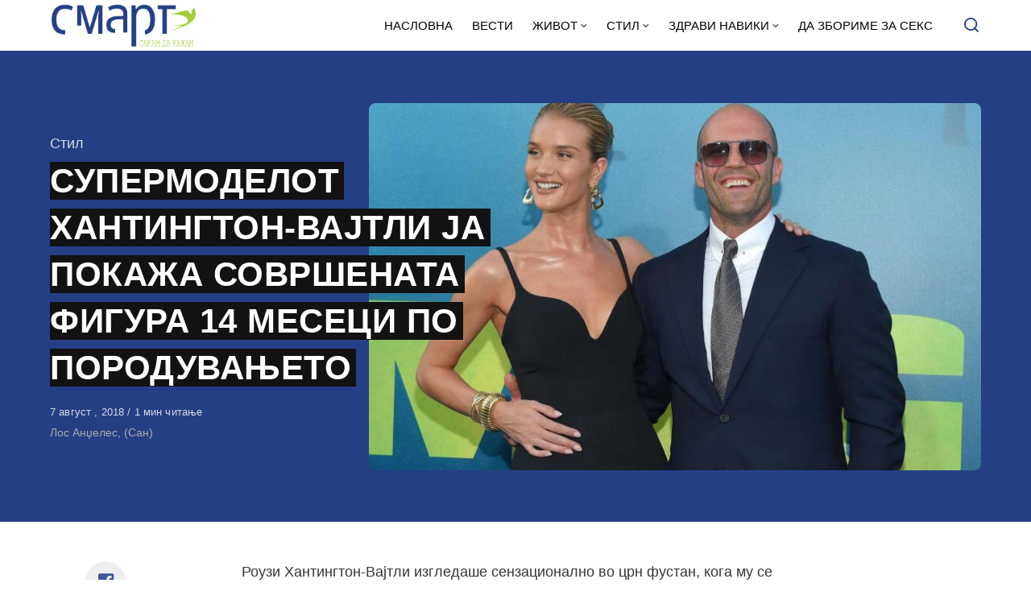

--- FILE ---
content_type: text/html; charset=UTF-8
request_url: https://smart.sdk.mk/stil/supermodelot-hantington-vajtli-ja-pokazha-sovrshenata-figura-14-mesetsi-po-poroduvaneto/
body_size: 16087
content:
<!DOCTYPE html>
<html lang="mk-MK" class="no-js">
<head>

<!-- Google tag (gtag.js) -->
<script async src="https://www.googletagmanager.com/gtag/js?id=G-Z4EH04YKNK"></script>
<script>
  window.dataLayer = window.dataLayer || [];
  function gtag(){dataLayer.push(arguments);}
  gtag('js', new Date());

  gtag('config', 'G-Z4EH04YKNK');
</script>

<meta charset="UTF-8">
<meta name="viewport" content="width=device-width, initial-scale=1.0">
<script type="text/javascript" data-cookieconsent="ignore">
	window.dataLayer = window.dataLayer || [];

	function gtag() {
		dataLayer.push(arguments);
	}

	gtag("consent", "default", {
		ad_personalization: "denied",
		ad_storage: "denied",
		ad_user_data: "denied",
		analytics_storage: "denied",
		functionality_storage: "denied",
		personalization_storage: "denied",
		security_storage: "granted",
		wait_for_update: 500,
	});
	gtag("set", "ads_data_redaction", true);
	</script>
<script type="text/javascript"
		id="Cookiebot"
		src="https://consent.cookiebot.com/uc.js"
		data-implementation="wp"
		data-cbid="2607fc3c-ad10-4d93-85cb-c5e5a64574a2"
						data-culture="MK"
				data-blockingmode="auto"
	></script>
<script>document.documentElement.className = document.documentElement.className.replace(/\bno-js\b/,'js');</script>
<meta name='robots' content='index, follow, max-image-preview:large, max-snippet:-1, max-video-preview:-1' />

	<!-- This site is optimized with the Yoast SEO Premium plugin v21.3 (Yoast SEO v21.3) - https://yoast.com/wordpress/plugins/seo/ -->
	<title>СУПЕРМОДЕЛОТ ХАНТИНГТОН-ВАЈТЛИ ЈА ПОКАЖА СОВРШЕНАТА ФИГУРА 14 МЕСЕЦИ ПО ПОРОДУВАЊЕТО - СМАРТ - СДК МК</title>
	<link rel="canonical" href="https://smart.sdk.mk/stil/supermodelot-hantington-vajtli-ja-pokazha-sovrshenata-figura-14-mesetsi-po-poroduvaneto/" />
	<meta property="og:locale" content="mk_MK" />
	<meta property="og:type" content="article" />
	<meta property="og:title" content="СУПЕРМОДЕЛОТ ХАНТИНГТОН-ВАЈТЛИ ЈА ПОКАЖА СОВРШЕНАТА ФИГУРА 14 МЕСЕЦИ ПО ПОРОДУВАЊЕТО" />
	<meta property="og:description" content="Роузи Хантингтон-Вајтли изгледаше сензационално во црн фустан, кога му се придружи на својот сопруг Џејсон Стејтам на премиерата на неговиот" />
	<meta property="og:url" content="https://smart.sdk.mk/stil/supermodelot-hantington-vajtli-ja-pokazha-sovrshenata-figura-14-mesetsi-po-poroduvaneto/" />
	<meta property="og:site_name" content="СМАРТ - СДК МК" />
	<meta property="article:publisher" content="https://www.facebook.com/smart.sdk.mk/" />
	<meta property="article:published_time" content="2018-08-07T12:51:30+00:00" />
	<meta property="article:modified_time" content="2018-08-07T12:52:46+00:00" />
	<meta property="og:image" content="https://smart.sdk.mk/wp-content/uploads/2018/08/NINTCHDBPICT000425191819.jpg" />
	<meta property="og:image:width" content="960" />
	<meta property="og:image:height" content="648" />
	<meta property="og:image:type" content="image/jpeg" />
	<meta name="author" content="Ана Антевска" />
	<meta name="twitter:card" content="summary_large_image" />
	<meta name="twitter:label1" content="Written by" />
	<meta name="twitter:data1" content="Ана Антевска" />
	<script type="application/ld+json" class="yoast-schema-graph">{"@context":"https://schema.org","@graph":[{"@type":"Article","@id":"https://smart.sdk.mk/stil/supermodelot-hantington-vajtli-ja-pokazha-sovrshenata-figura-14-mesetsi-po-poroduvaneto/#article","isPartOf":{"@id":"https://smart.sdk.mk/stil/supermodelot-hantington-vajtli-ja-pokazha-sovrshenata-figura-14-mesetsi-po-poroduvaneto/"},"author":{"name":"Ана Антевска","@id":"https://smart.sdk.mk/#/schema/person/9dd1d9bcda43e92947d5dfb1039983cb"},"headline":"СУПЕРМОДЕЛОТ ХАНТИНГТОН-ВАЈТЛИ ЈА ПОКАЖА СОВРШЕНАТА ФИГУРА 14 МЕСЕЦИ ПО ПОРОДУВАЊЕТО","datePublished":"2018-08-07T12:51:30+00:00","dateModified":"2018-08-07T12:52:46+00:00","mainEntityOfPage":{"@id":"https://smart.sdk.mk/stil/supermodelot-hantington-vajtli-ja-pokazha-sovrshenata-figura-14-mesetsi-po-poroduvaneto/"},"wordCount":108,"publisher":{"@id":"https://smart.sdk.mk/#organization"},"image":{"@id":"https://smart.sdk.mk/stil/supermodelot-hantington-vajtli-ja-pokazha-sovrshenata-figura-14-mesetsi-po-poroduvaneto/#primaryimage"},"thumbnailUrl":"https://smart.sdk.mk/wp-content/uploads/2018/08/NINTCHDBPICT000425191819.jpg","keywords":["премиера","Роузи Хантингтон-Вајтли","Џејсон Стејтам"],"articleSection":["Стил"],"inLanguage":"mk-MK"},{"@type":"WebPage","@id":"https://smart.sdk.mk/stil/supermodelot-hantington-vajtli-ja-pokazha-sovrshenata-figura-14-mesetsi-po-poroduvaneto/","url":"https://smart.sdk.mk/stil/supermodelot-hantington-vajtli-ja-pokazha-sovrshenata-figura-14-mesetsi-po-poroduvaneto/","name":"СУПЕРМОДЕЛОТ ХАНТИНГТОН-ВАЈТЛИ ЈА ПОКАЖА СОВРШЕНАТА ФИГУРА 14 МЕСЕЦИ ПО ПОРОДУВАЊЕТО - СМАРТ - СДК МК","isPartOf":{"@id":"https://smart.sdk.mk/#website"},"primaryImageOfPage":{"@id":"https://smart.sdk.mk/stil/supermodelot-hantington-vajtli-ja-pokazha-sovrshenata-figura-14-mesetsi-po-poroduvaneto/#primaryimage"},"image":{"@id":"https://smart.sdk.mk/stil/supermodelot-hantington-vajtli-ja-pokazha-sovrshenata-figura-14-mesetsi-po-poroduvaneto/#primaryimage"},"thumbnailUrl":"https://smart.sdk.mk/wp-content/uploads/2018/08/NINTCHDBPICT000425191819.jpg","datePublished":"2018-08-07T12:51:30+00:00","dateModified":"2018-08-07T12:52:46+00:00","breadcrumb":{"@id":"https://smart.sdk.mk/stil/supermodelot-hantington-vajtli-ja-pokazha-sovrshenata-figura-14-mesetsi-po-poroduvaneto/#breadcrumb"},"inLanguage":"mk-MK","potentialAction":[{"@type":"ReadAction","target":["https://smart.sdk.mk/stil/supermodelot-hantington-vajtli-ja-pokazha-sovrshenata-figura-14-mesetsi-po-poroduvaneto/"]}]},{"@type":"ImageObject","inLanguage":"mk-MK","@id":"https://smart.sdk.mk/stil/supermodelot-hantington-vajtli-ja-pokazha-sovrshenata-figura-14-mesetsi-po-poroduvaneto/#primaryimage","url":"https://smart.sdk.mk/wp-content/uploads/2018/08/NINTCHDBPICT000425191819.jpg","contentUrl":"https://smart.sdk.mk/wp-content/uploads/2018/08/NINTCHDBPICT000425191819.jpg","width":960,"height":648},{"@type":"BreadcrumbList","@id":"https://smart.sdk.mk/stil/supermodelot-hantington-vajtli-ja-pokazha-sovrshenata-figura-14-mesetsi-po-poroduvaneto/#breadcrumb","itemListElement":[{"@type":"ListItem","position":1,"name":"Home","item":"https://smart.sdk.mk/"},{"@type":"ListItem","position":2,"name":"СУПЕРМОДЕЛОТ ХАНТИНГТОН-ВАЈТЛИ ЈА ПОКАЖА СОВРШЕНАТА ФИГУРА 14 МЕСЕЦИ ПО ПОРОДУВАЊЕТО"}]},{"@type":"WebSite","@id":"https://smart.sdk.mk/#website","url":"https://smart.sdk.mk/","name":"СМАРТ - СДК МК","description":"Малку поинаку....","publisher":{"@id":"https://smart.sdk.mk/#organization"},"potentialAction":[{"@type":"SearchAction","target":{"@type":"EntryPoint","urlTemplate":"https://smart.sdk.mk/?s={search_term_string}"},"query-input":"required name=search_term_string"}],"inLanguage":"mk-MK"},{"@type":"Organization","@id":"https://smart.sdk.mk/#organization","name":"САКАМ ДА КАЖАМ","url":"https://smart.sdk.mk/","logo":{"@type":"ImageObject","inLanguage":"mk-MK","@id":"https://smart.sdk.mk/#/schema/logo/image/","url":"https://smart.sdk.mk/wp-content/uploads/2023/11/cropped-logo-smart-fav.jpg","contentUrl":"https://smart.sdk.mk/wp-content/uploads/2023/11/cropped-logo-smart-fav.jpg","width":512,"height":512,"caption":"САКАМ ДА КАЖАМ"},"image":{"@id":"https://smart.sdk.mk/#/schema/logo/image/"},"sameAs":["https://www.facebook.com/smart.sdk.mk/"]},{"@type":"Person","@id":"https://smart.sdk.mk/#/schema/person/9dd1d9bcda43e92947d5dfb1039983cb","name":"Ана Антевска","url":"https://smart.sdk.mk/author/ana/"}]}</script>
	<!-- / Yoast SEO Premium plugin. -->


<link rel='dns-prefetch' href='//fonts.googleapis.com' />
<link href='https://fonts.gstatic.com' crossorigin rel='preconnect' />
<link rel="alternate" type="application/rss+xml" title="СМАРТ - СДК МК &raquo; Фид" href="https://smart.sdk.mk/feed/" />
<link rel="alternate" type="application/rss+xml" title="СМАРТ - СДК МК &raquo; фидови за коментари" href="https://smart.sdk.mk/comments/feed/" />
<link rel="alternate" type="application/rss+xml" title="СМАРТ - СДК МК &raquo; СУПЕРМОДЕЛОТ ХАНТИНГТОН-ВАЈТЛИ ЈА ПОКАЖА СОВРШЕНАТА ФИГУРА 14 МЕСЕЦИ ПО ПОРОДУВАЊЕТО фидови за коментари" href="https://smart.sdk.mk/stil/supermodelot-hantington-vajtli-ja-pokazha-sovrshenata-figura-14-mesetsi-po-poroduvaneto/feed/" />
<link rel='preload' as='style' href='https://fonts.googleapis.com/css?family=Encode+Sans+Semi+Condensed:600,700%7CJost:400,400i,500,500i,600,600i' />
<script type="text/javascript">
window._wpemojiSettings = {"baseUrl":"https:\/\/s.w.org\/images\/core\/emoji\/14.0.0\/72x72\/","ext":".png","svgUrl":"https:\/\/s.w.org\/images\/core\/emoji\/14.0.0\/svg\/","svgExt":".svg","source":{"concatemoji":"https:\/\/smart.sdk.mk\/wp-includes\/js\/wp-emoji-release.min.js?ver=6.3.7"}};
/*! This file is auto-generated */
!function(i,n){var o,s,e;function c(e){try{var t={supportTests:e,timestamp:(new Date).valueOf()};sessionStorage.setItem(o,JSON.stringify(t))}catch(e){}}function p(e,t,n){e.clearRect(0,0,e.canvas.width,e.canvas.height),e.fillText(t,0,0);var t=new Uint32Array(e.getImageData(0,0,e.canvas.width,e.canvas.height).data),r=(e.clearRect(0,0,e.canvas.width,e.canvas.height),e.fillText(n,0,0),new Uint32Array(e.getImageData(0,0,e.canvas.width,e.canvas.height).data));return t.every(function(e,t){return e===r[t]})}function u(e,t,n){switch(t){case"flag":return n(e,"\ud83c\udff3\ufe0f\u200d\u26a7\ufe0f","\ud83c\udff3\ufe0f\u200b\u26a7\ufe0f")?!1:!n(e,"\ud83c\uddfa\ud83c\uddf3","\ud83c\uddfa\u200b\ud83c\uddf3")&&!n(e,"\ud83c\udff4\udb40\udc67\udb40\udc62\udb40\udc65\udb40\udc6e\udb40\udc67\udb40\udc7f","\ud83c\udff4\u200b\udb40\udc67\u200b\udb40\udc62\u200b\udb40\udc65\u200b\udb40\udc6e\u200b\udb40\udc67\u200b\udb40\udc7f");case"emoji":return!n(e,"\ud83e\udef1\ud83c\udffb\u200d\ud83e\udef2\ud83c\udfff","\ud83e\udef1\ud83c\udffb\u200b\ud83e\udef2\ud83c\udfff")}return!1}function f(e,t,n){var r="undefined"!=typeof WorkerGlobalScope&&self instanceof WorkerGlobalScope?new OffscreenCanvas(300,150):i.createElement("canvas"),a=r.getContext("2d",{willReadFrequently:!0}),o=(a.textBaseline="top",a.font="600 32px Arial",{});return e.forEach(function(e){o[e]=t(a,e,n)}),o}function t(e){var t=i.createElement("script");t.src=e,t.defer=!0,i.head.appendChild(t)}"undefined"!=typeof Promise&&(o="wpEmojiSettingsSupports",s=["flag","emoji"],n.supports={everything:!0,everythingExceptFlag:!0},e=new Promise(function(e){i.addEventListener("DOMContentLoaded",e,{once:!0})}),new Promise(function(t){var n=function(){try{var e=JSON.parse(sessionStorage.getItem(o));if("object"==typeof e&&"number"==typeof e.timestamp&&(new Date).valueOf()<e.timestamp+604800&&"object"==typeof e.supportTests)return e.supportTests}catch(e){}return null}();if(!n){if("undefined"!=typeof Worker&&"undefined"!=typeof OffscreenCanvas&&"undefined"!=typeof URL&&URL.createObjectURL&&"undefined"!=typeof Blob)try{var e="postMessage("+f.toString()+"("+[JSON.stringify(s),u.toString(),p.toString()].join(",")+"));",r=new Blob([e],{type:"text/javascript"}),a=new Worker(URL.createObjectURL(r),{name:"wpTestEmojiSupports"});return void(a.onmessage=function(e){c(n=e.data),a.terminate(),t(n)})}catch(e){}c(n=f(s,u,p))}t(n)}).then(function(e){for(var t in e)n.supports[t]=e[t],n.supports.everything=n.supports.everything&&n.supports[t],"flag"!==t&&(n.supports.everythingExceptFlag=n.supports.everythingExceptFlag&&n.supports[t]);n.supports.everythingExceptFlag=n.supports.everythingExceptFlag&&!n.supports.flag,n.DOMReady=!1,n.readyCallback=function(){n.DOMReady=!0}}).then(function(){return e}).then(function(){var e;n.supports.everything||(n.readyCallback(),(e=n.source||{}).concatemoji?t(e.concatemoji):e.wpemoji&&e.twemoji&&(t(e.twemoji),t(e.wpemoji)))}))}((window,document),window._wpemojiSettings);
</script>
<style type="text/css">
img.wp-smiley,
img.emoji {
	display: inline !important;
	border: none !important;
	box-shadow: none !important;
	height: 1em !important;
	width: 1em !important;
	margin: 0 0.07em !important;
	vertical-align: -0.1em !important;
	background: none !important;
	padding: 0 !important;
}
</style>
	<style id='classic-theme-styles-inline-css' type='text/css'>
/*! This file is auto-generated */
.wp-block-button__link{color:#fff;background-color:#32373c;border-radius:9999px;box-shadow:none;text-decoration:none;padding:calc(.667em + 2px) calc(1.333em + 2px);font-size:1.125em}.wp-block-file__button{background:#32373c;color:#fff;text-decoration:none}
</style>
<style id='global-styles-inline-css' type='text/css'>
body{--wp--preset--color--black: #000000;--wp--preset--color--cyan-bluish-gray: #abb8c3;--wp--preset--color--white: #ffffff;--wp--preset--color--pale-pink: #f78da7;--wp--preset--color--vivid-red: #cf2e2e;--wp--preset--color--luminous-vivid-orange: #ff6900;--wp--preset--color--luminous-vivid-amber: #fcb900;--wp--preset--color--light-green-cyan: #7bdcb5;--wp--preset--color--vivid-green-cyan: #00d084;--wp--preset--color--pale-cyan-blue: #8ed1fc;--wp--preset--color--vivid-cyan-blue: #0693e3;--wp--preset--color--vivid-purple: #9b51e0;--wp--preset--color--accent: #253f85;--wp--preset--gradient--vivid-cyan-blue-to-vivid-purple: linear-gradient(135deg,rgba(6,147,227,1) 0%,rgb(155,81,224) 100%);--wp--preset--gradient--light-green-cyan-to-vivid-green-cyan: linear-gradient(135deg,rgb(122,220,180) 0%,rgb(0,208,130) 100%);--wp--preset--gradient--luminous-vivid-amber-to-luminous-vivid-orange: linear-gradient(135deg,rgba(252,185,0,1) 0%,rgba(255,105,0,1) 100%);--wp--preset--gradient--luminous-vivid-orange-to-vivid-red: linear-gradient(135deg,rgba(255,105,0,1) 0%,rgb(207,46,46) 100%);--wp--preset--gradient--very-light-gray-to-cyan-bluish-gray: linear-gradient(135deg,rgb(238,238,238) 0%,rgb(169,184,195) 100%);--wp--preset--gradient--cool-to-warm-spectrum: linear-gradient(135deg,rgb(74,234,220) 0%,rgb(151,120,209) 20%,rgb(207,42,186) 40%,rgb(238,44,130) 60%,rgb(251,105,98) 80%,rgb(254,248,76) 100%);--wp--preset--gradient--blush-light-purple: linear-gradient(135deg,rgb(255,206,236) 0%,rgb(152,150,240) 100%);--wp--preset--gradient--blush-bordeaux: linear-gradient(135deg,rgb(254,205,165) 0%,rgb(254,45,45) 50%,rgb(107,0,62) 100%);--wp--preset--gradient--luminous-dusk: linear-gradient(135deg,rgb(255,203,112) 0%,rgb(199,81,192) 50%,rgb(65,88,208) 100%);--wp--preset--gradient--pale-ocean: linear-gradient(135deg,rgb(255,245,203) 0%,rgb(182,227,212) 50%,rgb(51,167,181) 100%);--wp--preset--gradient--electric-grass: linear-gradient(135deg,rgb(202,248,128) 0%,rgb(113,206,126) 100%);--wp--preset--gradient--midnight: linear-gradient(135deg,rgb(2,3,129) 0%,rgb(40,116,252) 100%);--wp--preset--font-size--small: 15px;--wp--preset--font-size--medium: 20px;--wp--preset--font-size--large: 24px;--wp--preset--font-size--x-large: 42px;--wp--preset--font-size--normal: 18px;--wp--preset--font-size--huge: 32px;--wp--preset--spacing--20: 0.44rem;--wp--preset--spacing--30: 0.67rem;--wp--preset--spacing--40: 1rem;--wp--preset--spacing--50: 1.5rem;--wp--preset--spacing--60: 2.25rem;--wp--preset--spacing--70: 3.38rem;--wp--preset--spacing--80: 5.06rem;--wp--preset--shadow--natural: 6px 6px 9px rgba(0, 0, 0, 0.2);--wp--preset--shadow--deep: 12px 12px 50px rgba(0, 0, 0, 0.4);--wp--preset--shadow--sharp: 6px 6px 0px rgba(0, 0, 0, 0.2);--wp--preset--shadow--outlined: 6px 6px 0px -3px rgba(255, 255, 255, 1), 6px 6px rgba(0, 0, 0, 1);--wp--preset--shadow--crisp: 6px 6px 0px rgba(0, 0, 0, 1);}:where(.is-layout-flex){gap: 0.5em;}:where(.is-layout-grid){gap: 0.5em;}body .is-layout-flow > .alignleft{float: left;margin-inline-start: 0;margin-inline-end: 2em;}body .is-layout-flow > .alignright{float: right;margin-inline-start: 2em;margin-inline-end: 0;}body .is-layout-flow > .aligncenter{margin-left: auto !important;margin-right: auto !important;}body .is-layout-constrained > .alignleft{float: left;margin-inline-start: 0;margin-inline-end: 2em;}body .is-layout-constrained > .alignright{float: right;margin-inline-start: 2em;margin-inline-end: 0;}body .is-layout-constrained > .aligncenter{margin-left: auto !important;margin-right: auto !important;}body .is-layout-constrained > :where(:not(.alignleft):not(.alignright):not(.alignfull)){max-width: var(--wp--style--global--content-size);margin-left: auto !important;margin-right: auto !important;}body .is-layout-constrained > .alignwide{max-width: var(--wp--style--global--wide-size);}body .is-layout-flex{display: flex;}body .is-layout-flex{flex-wrap: wrap;align-items: center;}body .is-layout-flex > *{margin: 0;}body .is-layout-grid{display: grid;}body .is-layout-grid > *{margin: 0;}:where(.wp-block-columns.is-layout-flex){gap: 2em;}:where(.wp-block-columns.is-layout-grid){gap: 2em;}:where(.wp-block-post-template.is-layout-flex){gap: 1.25em;}:where(.wp-block-post-template.is-layout-grid){gap: 1.25em;}.has-black-color{color: var(--wp--preset--color--black) !important;}.has-cyan-bluish-gray-color{color: var(--wp--preset--color--cyan-bluish-gray) !important;}.has-white-color{color: var(--wp--preset--color--white) !important;}.has-pale-pink-color{color: var(--wp--preset--color--pale-pink) !important;}.has-vivid-red-color{color: var(--wp--preset--color--vivid-red) !important;}.has-luminous-vivid-orange-color{color: var(--wp--preset--color--luminous-vivid-orange) !important;}.has-luminous-vivid-amber-color{color: var(--wp--preset--color--luminous-vivid-amber) !important;}.has-light-green-cyan-color{color: var(--wp--preset--color--light-green-cyan) !important;}.has-vivid-green-cyan-color{color: var(--wp--preset--color--vivid-green-cyan) !important;}.has-pale-cyan-blue-color{color: var(--wp--preset--color--pale-cyan-blue) !important;}.has-vivid-cyan-blue-color{color: var(--wp--preset--color--vivid-cyan-blue) !important;}.has-vivid-purple-color{color: var(--wp--preset--color--vivid-purple) !important;}.has-black-background-color{background-color: var(--wp--preset--color--black) !important;}.has-cyan-bluish-gray-background-color{background-color: var(--wp--preset--color--cyan-bluish-gray) !important;}.has-white-background-color{background-color: var(--wp--preset--color--white) !important;}.has-pale-pink-background-color{background-color: var(--wp--preset--color--pale-pink) !important;}.has-vivid-red-background-color{background-color: var(--wp--preset--color--vivid-red) !important;}.has-luminous-vivid-orange-background-color{background-color: var(--wp--preset--color--luminous-vivid-orange) !important;}.has-luminous-vivid-amber-background-color{background-color: var(--wp--preset--color--luminous-vivid-amber) !important;}.has-light-green-cyan-background-color{background-color: var(--wp--preset--color--light-green-cyan) !important;}.has-vivid-green-cyan-background-color{background-color: var(--wp--preset--color--vivid-green-cyan) !important;}.has-pale-cyan-blue-background-color{background-color: var(--wp--preset--color--pale-cyan-blue) !important;}.has-vivid-cyan-blue-background-color{background-color: var(--wp--preset--color--vivid-cyan-blue) !important;}.has-vivid-purple-background-color{background-color: var(--wp--preset--color--vivid-purple) !important;}.has-black-border-color{border-color: var(--wp--preset--color--black) !important;}.has-cyan-bluish-gray-border-color{border-color: var(--wp--preset--color--cyan-bluish-gray) !important;}.has-white-border-color{border-color: var(--wp--preset--color--white) !important;}.has-pale-pink-border-color{border-color: var(--wp--preset--color--pale-pink) !important;}.has-vivid-red-border-color{border-color: var(--wp--preset--color--vivid-red) !important;}.has-luminous-vivid-orange-border-color{border-color: var(--wp--preset--color--luminous-vivid-orange) !important;}.has-luminous-vivid-amber-border-color{border-color: var(--wp--preset--color--luminous-vivid-amber) !important;}.has-light-green-cyan-border-color{border-color: var(--wp--preset--color--light-green-cyan) !important;}.has-vivid-green-cyan-border-color{border-color: var(--wp--preset--color--vivid-green-cyan) !important;}.has-pale-cyan-blue-border-color{border-color: var(--wp--preset--color--pale-cyan-blue) !important;}.has-vivid-cyan-blue-border-color{border-color: var(--wp--preset--color--vivid-cyan-blue) !important;}.has-vivid-purple-border-color{border-color: var(--wp--preset--color--vivid-purple) !important;}.has-vivid-cyan-blue-to-vivid-purple-gradient-background{background: var(--wp--preset--gradient--vivid-cyan-blue-to-vivid-purple) !important;}.has-light-green-cyan-to-vivid-green-cyan-gradient-background{background: var(--wp--preset--gradient--light-green-cyan-to-vivid-green-cyan) !important;}.has-luminous-vivid-amber-to-luminous-vivid-orange-gradient-background{background: var(--wp--preset--gradient--luminous-vivid-amber-to-luminous-vivid-orange) !important;}.has-luminous-vivid-orange-to-vivid-red-gradient-background{background: var(--wp--preset--gradient--luminous-vivid-orange-to-vivid-red) !important;}.has-very-light-gray-to-cyan-bluish-gray-gradient-background{background: var(--wp--preset--gradient--very-light-gray-to-cyan-bluish-gray) !important;}.has-cool-to-warm-spectrum-gradient-background{background: var(--wp--preset--gradient--cool-to-warm-spectrum) !important;}.has-blush-light-purple-gradient-background{background: var(--wp--preset--gradient--blush-light-purple) !important;}.has-blush-bordeaux-gradient-background{background: var(--wp--preset--gradient--blush-bordeaux) !important;}.has-luminous-dusk-gradient-background{background: var(--wp--preset--gradient--luminous-dusk) !important;}.has-pale-ocean-gradient-background{background: var(--wp--preset--gradient--pale-ocean) !important;}.has-electric-grass-gradient-background{background: var(--wp--preset--gradient--electric-grass) !important;}.has-midnight-gradient-background{background: var(--wp--preset--gradient--midnight) !important;}.has-small-font-size{font-size: var(--wp--preset--font-size--small) !important;}.has-medium-font-size{font-size: var(--wp--preset--font-size--medium) !important;}.has-large-font-size{font-size: var(--wp--preset--font-size--large) !important;}.has-x-large-font-size{font-size: var(--wp--preset--font-size--x-large) !important;}
.wp-block-navigation a:where(:not(.wp-element-button)){color: inherit;}
:where(.wp-block-post-template.is-layout-flex){gap: 1.25em;}:where(.wp-block-post-template.is-layout-grid){gap: 1.25em;}
:where(.wp-block-columns.is-layout-flex){gap: 2em;}:where(.wp-block-columns.is-layout-grid){gap: 2em;}
.wp-block-pullquote{font-size: 1.5em;line-height: 1.6;}
</style>
<link rel='stylesheet' id='asona-gfonts-css' href='https://fonts.googleapis.com/css?family=Encode+Sans+Semi+Condensed:600,700%7CJost:400,400i,500,500i,600,600i' media='all' />
<link rel='stylesheet' id='asona-parent-css' href='https://smart.sdk.mk/wp-content/themes/asona/style.css?ver=1.6.2' media='all' />
<link rel='stylesheet' id='asona-style-css' href='https://smart.sdk.mk/wp-content/themes/asona-child/style.css?ver=1.0' media='all' />
<script src='https://smart.sdk.mk/wp-includes/js/jquery/jquery.min.js?ver=3.7.0' id='jquery-core-js'></script>
<script src='https://smart.sdk.mk/wp-includes/js/jquery/jquery-migrate.min.js?ver=3.4.1' id='jquery-migrate-js'></script>
<script id="jquery-js-after" type="text/javascript">
jQuery(document).ready(function() {
	jQuery(".04191451c3ae0da4ec931852871dfbca").click(function() {
		jQuery.post(
			"https://smart.sdk.mk/wp-admin/admin-ajax.php", {
				"action": "quick_adsense_onpost_ad_click",
				"quick_adsense_onpost_ad_index": jQuery(this).attr("data-index"),
				"quick_adsense_nonce": "c2a8d9d066",
			}, function(response) { }
		);
	});
});
</script>
<link rel="https://api.w.org/" href="https://smart.sdk.mk/wp-json/" /><link rel="alternate" type="application/json" href="https://smart.sdk.mk/wp-json/wp/v2/posts/12045" /><link rel="EditURI" type="application/rsd+xml" title="RSD" href="https://smart.sdk.mk/xmlrpc.php?rsd" />
<meta name="generator" content="WordPress 6.3.7" />
<link rel='shortlink' href='https://smart.sdk.mk/?p=12045' />
<link rel="alternate" type="application/json+oembed" href="https://smart.sdk.mk/wp-json/oembed/1.0/embed?url=https%3A%2F%2Fsmart.sdk.mk%2Fstil%2Fsupermodelot-hantington-vajtli-ja-pokazha-sovrshenata-figura-14-mesetsi-po-poroduvaneto%2F" />
<link rel="alternate" type="text/xml+oembed" href="https://smart.sdk.mk/wp-json/oembed/1.0/embed?url=https%3A%2F%2Fsmart.sdk.mk%2Fstil%2Fsupermodelot-hantington-vajtli-ja-pokazha-sovrshenata-figura-14-mesetsi-po-poroduvaneto%2F&#038;format=xml" />

<!-- AP Share Buttons Open Graph Tags -->
<meta property="og:site_name" content="СМАРТ - СДК МК" />
<meta property="og:type" content="article" />
<meta property="og:title" content="СУПЕРМОДЕЛОТ ХАНТИНГТОН-ВАЈТЛИ ЈА ПОКАЖА СОВРШЕНАТА ФИГУРА 14 МЕСЕЦИ ПО ПОРОДУВАЊЕТО" />
<meta property="og:url" content="https://smart.sdk.mk/stil/supermodelot-hantington-vajtli-ja-pokazha-sovrshenata-figura-14-mesetsi-po-poroduvaneto/" />
<meta property="og:description" content="Роузи Хантингтон-Вајтли изгледаше сензационално во црн фустан, кога му се придружи на својот сопруг Џејсон Стејтам на премиерата на неговиот нов филм „Мег“, што се одржа во Холивуд. Супермоделот на…" />
<meta property="article:published_time" content="2018-08-07T12:51:30+00:00" />
<meta property="article:modified_time" content="2018-08-07T12:52:46+00:00" />
<meta property="og:image" content="https://smart.sdk.mk/wp-content/uploads/2018/08/NINTCHDBPICT000425191819.jpg" />
<meta property="og:image:secure_url" content="https://smart.sdk.mk/wp-content/uploads/2018/08/NINTCHDBPICT000425191819.jpg" />
<meta property="og:image:width" content="960" />
<meta property="og:image:height" content="648" />
<meta property="og:locale" content="mk_MK" />
<!-- End AP Share Buttons Open Graph Tags -->

<link rel='preload' href='https://smart.sdk.mk/wp-content/themes/asona/assets/font-icons/fontello/font/asona.woff2' as='font' type='font/woff2' crossorigin='anonymous' />
<meta name='theme-color' content='#ffffff'>
<style type="text/css" id="asona-custom-colors">
    a:hover,
    .menu li:hover > a,
    .entry-content p:not(.wp-block-tag-cloud) > a,
    .entry-content li > a,
    .entry-content li p > a,
    .entry-content dt > a,
    .entry-content dd > a,
    .entry-content p em > a,
    .entry-content li em > a,
    .entry-content p strong > a,
    .entry-content li strong > a,
    .entry-content table a:not(.button),
    .button:hover,
    .wp-block-pullquote blockquote,
    .wp-block-button a:not(.has-background):hover,
    .wp-block-file__button:hover,
    [type="button"]:hover,
    [type="reset"]:hover,
    [type="submit"]:hover,
    .wp-block-button.is-style-outline a,
    input[type=checkbox]:checked::before,
    .cancel-comment-reply a,
    .comment-respond .must-log-in a:hover,
    .comment-respond .logged-in-as a:hover,
    .posts-block .post-inner:hover .post-title,
    .posts-block .post-content .post-title-link:hover .post-title,
    .posts-block .post-content:hover .post-title-link:hover .post-title,
    .main-navigation .menu li:hover > a,
    .stars label:hover,
    .stars label:hover ~ label,
    .stars input:checked ~ label:hover,
    .widget_calendar thead a,
    .widget_calendar tbody a,
    .has-accent-color {
        color: #253f85;
    }

    .button,
    .wp-block-button a,
    .wp-block-file__button,
    [type="button"],
    [type="reset"],
    [type="submit"],
    .wp-block-button.is-style-outline a:hover,
    input[type=radio]:checked::before,
    .paging-navigation .page-numbers .page-numbers.current,
    .has-accent-background-color,
    .section-featured {
        background-color: #253f85;
    }

    .button,
    .wp-block-button a,
    .wp-block-file__button,
    [type="button"],
    [type="reset"],
    [type="submit"],
    .button:focus,
    .wp-block-button a:focus,
    .wp-block-file__button:focus,
    [type="button"]:focus,
    [type="reset"]:focus,
    [type="submit"]:focus,
    .paging-navigation .page-numbers .page-numbers.current,
    .message-notice,
    .message-info,
    .message-error,
    .widget-area .button {
        border-color: #253f85;
    }
    </style>
<link rel="icon" href="https://smart.sdk.mk/wp-content/uploads/2023/11/cropped-logo-smart-fav-32x32.jpg" sizes="32x32" />
<link rel="icon" href="https://smart.sdk.mk/wp-content/uploads/2023/11/cropped-logo-smart-fav-192x192.jpg" sizes="192x192" />
<link rel="apple-touch-icon" href="https://smart.sdk.mk/wp-content/uploads/2023/11/cropped-logo-smart-fav-180x180.jpg" />
<meta name="msapplication-TileImage" content="https://smart.sdk.mk/wp-content/uploads/2023/11/cropped-logo-smart-fav-270x270.jpg" />
		<style type="text/css" id="wp-custom-css">
			.logo {
    padding: 4px 0;
}
span.author {
    display: none !important;
}

header#masthead {
    border-bottom: 1px solid#253F85;
}


.site-header ul.menu li a {
    background: #fff;
}

.site-header.is-sticky, .site-header-dark .site-header:not(.is-menu-ready):not(.is-search-active) {
    background-color: #fff;
	
}

.site-header.is-sticky .main-navigation .menu a {
	color: rgba(255, 255, 255, .65);
	text-transform: uppercase;
}

.site-header {

	background: #fff;
}

.search-trigger, .site-header ul.menu li a {
	color: #253F85;
	text-transform: uppercase;
	
}

.site-header ul.menu li a {
	color: #000 !important;

	
}
.site-header ul.menu li :hover {
	color: #253F85;

	
}

.site-header ul.sub-menu {
    background: #fff;
}

.izvor-article {
    margin-top: 5px;
    font-size: 14px;
    color: #aaa;
}

.section-featured {
    background-color: #253F85;
}

.hamburger-menu span, .hamburger-menu::before, .hamburger-menu::after {
	background: #253F85 !important;
}

.site-header-dark .site-header:not(.is-menu-ready):not(.is-search-active) .search-trigger {
	color: #253F85 !important;
}

.posts-highlight-style-dark .section-highlight, .posts-highlight-style-dark .section-modern-highlight {
	background: #253F85 !important;
}

.single-posts-style-dark .has-post-thumbnail .entry-header {
    background-color: #253F85;
}

.section-featured {
    background-color: #253F85;
}

.site-footer {
    margin-top: auto;
    padding: 24px 0;
    background-color: #253F85;
	border-top:1px solid#eee
}

@media print, screen and (min-width: 981px) {
.share-button {
    margin: 5px;
    font-size: 22px;
    width: 50px;
    height: 50px;
    line-height: 50px;
    background: #eee;
    
}
	
}

.share-button.icon-facebook {
    color: #3b5998;
}
.share-button.icon-twitter {
    color: #1da1f2;
}

.share-button.icon-pinterest {
    color: #bd081c;
}

.share-button.icon-mail {
    color: #5bc1af;
}

.share-button.icon-print {
	color: #111;
}

.related.section {
    border-top: 1px solid#eee;
    padding-top: 20px;
} 

.posts-highlight-style-dark .posts-modern-highlight .post-title-link {
    background: #121212;
    box-shadow: 6px 0px 0 0px #121212;

}
/*change font */
@import url('https://fonts.googleapis.com/css2?family=Nunito+Sans:opsz,wght@6..12,400;6..12,600;6..12,700&display=swap');


h1,
h2,
h3,
h4,
h5,
h6,
.h1,
.h2,
.h3,
.h4,
.h5,
.h6,
blockquote, 
body, 
.term-count span, .meta-title, .posts-style-2 .post-meta-top {
    font-family: Nunito Sans, sans-serif;
}

@media print, screen and (max-width: 980px) {
 
.posts-highlight-style-dark .posts-modern-highlight .post-title-link {
    background: none;
    box-shadow: 0px 0px 0 0px #12121200;
}
	
}

.\30 4191451c3ae0da4ec931852871dfbca {
    margin: 20px auto !important;
}
		</style>
		</head>

<body class="post-template-default single single-post postid-12045 single-format-standard wp-custom-logo wp-embed-responsive posts-style-1 posts-columns-3 posts-highlight-style-dark site-header-dark single-posts-type-modern single-posts-style-dark">


<a class="skip-link screen-reader-text" href="#main">Skip to content</a>


<div id="page" class="site">

    <header id="masthead" class="site-header">
        <div class="site-header-container flex align-middle">

            <button class="menu-trigger hamburger-menu" aria-label="Open or close menu"><span></span></button>

            
<a href="https://smart.sdk.mk/" rel="home" class="logo">
    <img class="logo-default" src="https://smart.sdk.mk/wp-content/uploads/2023/11/logo-smart-new.png" alt="СМАРТ - СДК МК">

    </a>
            
<div class="site-navigation">

    <nav class="main-navigation"><ul class="menu"><li id="menu-item-50562" class="menu-item menu-item-type-custom menu-item-object-custom menu-item-50562"><a href="/"><span>Насловна</span></a></li>
<li id="menu-item-50542" class="menu-item menu-item-type-taxonomy menu-item-object-category menu-item-50542"><a href="https://smart.sdk.mk/kategorija/vesti/"><span>Вести</span></a></li>
<li id="menu-item-50545" class="menu-item menu-item-type-taxonomy menu-item-object-category menu-item-has-children menu-item-50545"><a href="https://smart.sdk.mk/kategorija/zhivot/"><span>Живот</span></a>
<ul class="sub-menu">
	<li id="menu-item-50546" class="menu-item menu-item-type-taxonomy menu-item-object-category menu-item-50546"><a href="https://smart.sdk.mk/kategorija/zhivot/muzika/"><span>Музика</span></a></li>
	<li id="menu-item-50547" class="menu-item menu-item-type-taxonomy menu-item-object-category menu-item-50547"><a href="https://smart.sdk.mk/kategorija/zhivot/tv/"><span>ТВ</span></a></li>
	<li id="menu-item-50548" class="menu-item menu-item-type-taxonomy menu-item-object-category menu-item-50548"><a href="https://smart.sdk.mk/kategorija/zhivot/film/"><span>Филм</span></a></li>
</ul>
</li>
<li id="menu-item-50553" class="menu-item menu-item-type-taxonomy menu-item-object-category current-post-ancestor current-menu-parent current-post-parent menu-item-has-children menu-item-50553"><a href="https://smart.sdk.mk/kategorija/stil/"><span>Стил</span></a>
<ul class="sub-menu">
	<li id="menu-item-50554" class="menu-item menu-item-type-taxonomy menu-item-object-category menu-item-50554"><a href="https://smart.sdk.mk/kategorija/stil/arhitektura/"><span>Архитектура</span></a></li>
	<li id="menu-item-50555" class="menu-item menu-item-type-taxonomy menu-item-object-category menu-item-50555"><a href="https://smart.sdk.mk/kategorija/stil/dizajn/"><span>Дизајн</span></a></li>
	<li id="menu-item-50556" class="menu-item menu-item-type-taxonomy menu-item-object-category menu-item-50556"><a href="https://smart.sdk.mk/kategorija/stil/moda/"><span>Мода</span></a></li>
	<li id="menu-item-50557" class="menu-item menu-item-type-taxonomy menu-item-object-category menu-item-50557"><a href="https://smart.sdk.mk/kategorija/stil/patuvanja/"><span>Патувања</span></a></li>
</ul>
</li>
<li id="menu-item-50549" class="menu-item menu-item-type-taxonomy menu-item-object-category menu-item-has-children menu-item-50549"><a href="https://smart.sdk.mk/kategorija/zdravi-naviki/"><span>Здрави навики</span></a>
<ul class="sub-menu">
	<li id="menu-item-50550" class="menu-item menu-item-type-taxonomy menu-item-object-category menu-item-50550"><a href="https://smart.sdk.mk/kategorija/zdravi-naviki/vezhbi/"><span>Вежби</span></a></li>
	<li id="menu-item-50551" class="menu-item menu-item-type-taxonomy menu-item-object-category menu-item-50551"><a href="https://smart.sdk.mk/kategorija/zdravi-naviki/vkusno/"><span>Вкусно</span></a></li>
	<li id="menu-item-50552" class="menu-item menu-item-type-taxonomy menu-item-object-category menu-item-50552"><a href="https://smart.sdk.mk/kategorija/zdravi-naviki/dieti/"><span>Диети</span></a></li>
</ul>
</li>
<li id="menu-item-50543" class="menu-item menu-item-type-taxonomy menu-item-object-category menu-item-50543"><a href="https://smart.sdk.mk/kategorija/da-zborime-za-seks/"><span>Да збориме за секс</span></a></li>
</ul></nav>
</div>
            
<div class="site-search">
    <div class="site-search-container">
        
<form role="search" method="get" class="search-form" action="https://smart.sdk.mk/">
    <input type="search" class="search-field" placeholder="Пребарај..." value="" name="s" />
    <button type="submit" class="search-submit" aria-label="Пребарај"></button>
</form>
    </div>
</div><!-- .header-search-form -->

            <button class="search-trigger site-action-trigger" aria-label="Open or close search"><span></span></button>

            <span class="site-actions-backdrop"></span>

        </div><!-- .site-header-container -->
    </header><!-- #masthead -->

    <main id="main" class="site-main">

        
<article id="post-12045" class="article post-12045 post type-post status-publish format-standard has-post-thumbnail hentry category-stil tag-premiera tag-rouzi-hantington-vajtli tag-dhejson-stejtam">

    <header class="entry-header">
        <div class="entry-header-container container">
            <div class="entry-header-inner">

                <div class="entry-header-content">
                    <div class="post-meta-top meta single-post-category">
<span class="posted-in">
    <span class="screen-reader-text">КАтегорија</span>
    <a href="https://smart.sdk.mk/kategorija/stil/" rel="category tag">Стил</a></span>
</div>

                    <h1 class="entry-title"><span class="entry-title-span">СУПЕРМОДЕЛОТ ХАНТИНГТОН-ВАЈТЛИ ЈА ПОКАЖА СОВРШЕНАТА ФИГУРА 14 МЕСЕЦИ ПО ПОРОДУВАЊЕТО</span></h1>                    <div class="entry-meta meta flex flex-wrap">
                        
<span class="author">
    <span class="screen-reader-text">Автор</span>
    <a class="url" href="https://smart.sdk.mk/author/ana/">
        Ана Антевска    </a>
</span>

<span class="posted-on">
    <span class="screen-reader-text">Објавено на</span>
    <a href="https://smart.sdk.mk/stil/supermodelot-hantington-vajtli-ja-pokazha-sovrshenata-figura-14-mesetsi-po-poroduvaneto/" rel="bookmark" title="7 август , 2018">
        <time class="entry-date published updated" datetime="2018-08-07T14:51:30+02:00">7 август , 2018</time>    </a>
</span>

<span class="read-time">1 мин читање</span>
                        
                    </div>
                    
                    <div class="izvor-article">

                               	Лос Анџелес, (Сан)                            	
                                </div>
                </div>

                                    <figure class="entry-thumbnail wp-block-image alignwide">
                        <div class="image-wrapper has-aspect-ratio has-aspect-ratio-5-3">
                            <img width="958" height="575" src="https://smart.sdk.mk/wp-content/uploads/2018/08/NINTCHDBPICT000425191819-958x575.jpg" class="attachment-asona-blog size-asona-blog wp-post-image" alt="" decoding="async" data-type="highlight" fetchpriority="high" srcset="https://smart.sdk.mk/wp-content/uploads/2018/08/NINTCHDBPICT000425191819-958x575.jpg 958w, https://smart.sdk.mk/wp-content/uploads/2018/08/NINTCHDBPICT000425191819-627x376.jpg 627w, https://smart.sdk.mk/wp-content/uploads/2018/08/NINTCHDBPICT000425191819-440x264.jpg 440w, https://smart.sdk.mk/wp-content/uploads/2018/08/NINTCHDBPICT000425191819-728x437.jpg 728w, https://smart.sdk.mk/wp-content/uploads/2018/08/NINTCHDBPICT000425191819-480x288.jpg 480w" sizes="(min-width: 1220px) 760px, (min-width: 980px) calc(66vw - 36px), (min-width: 880px) calc(50vw - 36px), 100vw" />                        </div>
                                            </figure>
                
            </div>
        </div>
    </header>

    <div id="content" class="content-container container d-container">

        <div id="primary" class="content-area content">

            <div class="content-inner-wrapper">
                <div class="content-inner">

                    <div class="entry-content">

                        
                        
                        <p lang="mk-MK">Роузи Хантингтон-Вајтли изгледаше сензационално во црн фустан, кога му се придружи на својот сопруг Џејсон Стејтам на премиерата на неговиот нов филм „Мег“, што се одржа во Холивуд.</p><div class="04191451c3ae0da4ec931852871dfbca" data-index="1" style="float: none; margin:0px 0 0px 0; text-align:center;">
<!-- MSP Ads Asynchronous JS Tag - Generated with Revive Adserver v5.4.1 -->
<ins data-revive-zoneid="169" data-revive-id="060fdb01f6430ec164d3519234aa4967"></ins>
<script async src="//panel.ads.com.mk/www/delivery/asyncjs.php"></script>
</div>

<p lang="mk-MK"><img decoding="async" class="aligncenter wp-image-12047 size-full" src="https://smart.sdk.mk/wp-content/uploads/2018/08/NINTCHDBPICT000425191914.jpg" alt="" width="960" height="1308" data-full="https://smart.sdk.mk/wp-content/uploads/2018/08/NINTCHDBPICT000425191914.jpg" data-full-size="960x1308" srcset="https://smart.sdk.mk/wp-content/uploads/2018/08/NINTCHDBPICT000425191914.jpg 960w, https://smart.sdk.mk/wp-content/uploads/2018/08/NINTCHDBPICT000425191914-220x300.jpg 220w, https://smart.sdk.mk/wp-content/uploads/2018/08/NINTCHDBPICT000425191914-768x1046.jpg 768w, https://smart.sdk.mk/wp-content/uploads/2018/08/NINTCHDBPICT000425191914-301x410.jpg 301w" sizes="(min-width: 958px) 958px, 100vw" /></p>
<p lang="mk-MK">Супермоделот на „Викторија‘с сикрет“ блесна во фустанот што ја истакна нејзината совршена фигура само 14 месеци по породувањето. Стејтам успешно ѝ парираше во елеганцијата, облекувајќи тегет костум и бела кошула. Тој се пошегува дека сакал да го протне на премиерата и синот Џек, за да го гледа филмот за огромна ајкула.</p>
<p lang="mk-MK">Триесет и едногодишната британска манекенка го роди првото дете минатиот јуни. Таа и 20 години постариот актер се заедно од 2010 година.</p>

<div style="font-size: 0px; height: 0px; line-height: 0px; margin: 0; padding: 0; clear: both;"></div>
                    </div>

                    <div class="tagcloud single-tags meta-container"><a href="https://smart.sdk.mk/tag/premiera/" rel="tag">премиера</a><a href="https://smart.sdk.mk/tag/rouzi-hantington-vajtli/" rel="tag">Роузи Хантингтон-Вајтли</a><a href="https://smart.sdk.mk/tag/dhejson-stejtam/" rel="tag">Џејсон Стејтам</a></div>
    <nav class="navigation single-navigation meta-container row">

    
        <div class="single-navigation-item single-navigation-previous column">
            <h5 class="meta-title">Претходна вест</h5>
            <a href="https://smart.sdk.mk/zhivot/tv/tatkovina-zavrshuva-vo-2019-so-osmata-sezona/" class="single-navigation-link single-navigation-link-previous">
                <div class="image-wrapper has-aspect-ratio has-aspect-ratio-1-1">
                    <img width="150" height="150" src="https://smart.sdk.mk/wp-content/uploads/2018/08/800-1-1-150x150.jpeg" class="attachment-thumbnail size-thumbnail wp-post-image" alt="" decoding="async" data-type="pagination" data-lazy="1" srcset="https://smart.sdk.mk/wp-content/uploads/2018/08/800-1-1-150x150.jpeg 150w, https://smart.sdk.mk/wp-content/uploads/2018/08/800-1-1-440x440.jpeg 440w, https://smart.sdk.mk/wp-content/uploads/2018/08/800-1-1-45x45.jpeg 45w" sizes="(max-width: 150px) 100vw, 150px" />                </div>
                <h6 class="single-navigation-title">„ТАТКОВИНА“ ЗАВРШУВА ВО 2019 СО ОСМАТА СЕЗОНА</h6>
            </a>
        </div>

    
            <div class="single-navigation-item single-navigation-next column">
            <h5 class="meta-title">Наредна вест</h5>
            <a href="https://smart.sdk.mk/zhivot/zapaden-holivud-bara-da-se-otstrani-zvezdata-na-tramp-od-patekata-na-slavnite/" class="single-navigation-link single-navigation-link-next">
                <div class="image-wrapper has-aspect-ratio has-aspect-ratio-1-1">
                    <img width="150" height="150" src="https://smart.sdk.mk/wp-content/uploads/2018/08/44979671_403-150x150.jpg" class="attachment-thumbnail size-thumbnail wp-post-image" alt="" decoding="async" data-type="pagination" data-lazy="1" loading="lazy" srcset="https://smart.sdk.mk/wp-content/uploads/2018/08/44979671_403-150x150.jpg 150w, https://smart.sdk.mk/wp-content/uploads/2018/08/44979671_403-440x440.jpg 440w, https://smart.sdk.mk/wp-content/uploads/2018/08/44979671_403-45x45.jpg 45w" sizes="(max-width: 150px) 100vw, 150px" />                </div>
                <h6 class="single-navigation-title">ЗАПАДЕН ХОЛИВУД БАРА ДА СЕ ОТСТРАНИ ЅВЕЗДАТА НА ТРАМП ОД ПАТЕКАТА НА СЛАВНИТЕ</h6>
            </a>
        </div>

    
    </nav><!-- .navigation.single-navigation -->

                </div>

                
    <div class="share-buttons meta-container">
        <h6 class="share-buttons-title meta-title">Сподели</h6>

        <a href="https://www.facebook.com/sharer/sharer.php?u=https%3A%2F%2Fsmart.sdk.mk%2Fstil%2Fsupermodelot-hantington-vajtli-ja-pokazha-sovrshenata-figura-14-mesetsi-po-poroduvaneto%2F" aria-label="Сподели со facebook" class="share-button icon-facebook" onclick="window.open(this.href, '_blank', 'menubar=no,toolbar=no,resizable=yes,scrollbars=yes,height=500,width=500,top=10,left=10'); return false;"></a><a href="https://twitter.com/intent/tweet?url=https%3A%2F%2Fsmart.sdk.mk%2Fstil%2Fsupermodelot-hantington-vajtli-ja-pokazha-sovrshenata-figura-14-mesetsi-po-poroduvaneto%2F&#038;text=%D0%A1%D0%A3%D0%9F%D0%95%D0%A0%D0%9C%D0%9E%D0%94%D0%95%D0%9B%D0%9E%D0%A2%20%D0%A5%D0%90%D0%9D%D0%A2%D0%98%D0%9D%D0%93%D0%A2%D0%9E%D0%9D-%D0%92%D0%90%D0%88%D0%A2%D0%9B%D0%98%20%D0%88%D0%90%20%D0%9F%D0%9E%D0%9A%D0%90%D0%96%D0%90%20%D0%A1%D0%9E%D0%92%D0%A0%D0%A8%D0%95%D0%9D%D0%90%D0%A2%D0%90%20%D0%A4%D0%98%D0%93%D0%A3%D0%A0%D0%90%2014%20%D0%9C%D0%95%D0%A1%D0%95%D0%A6%D0%98%20%D0%9F%D0%9E%20%D0%9F%D0%9E%D0%A0%D0%9E%D0%94%D0%A3%D0%92%D0%90%D0%8A%D0%95%D0%A2%D0%9E" aria-label="Сподели со twitter" class="share-button icon-twitter" onclick="window.open(this.href, '_blank', 'menubar=no,toolbar=no,resizable=yes,scrollbars=yes,height=500,width=500,top=10,left=10'); return false;"></a><a href="fb-messenger://share?link=https%3A%2F%2Fsmart.sdk.mk%2Fstil%2Fsupermodelot-hantington-vajtli-ja-pokazha-sovrshenata-figura-14-mesetsi-po-poroduvaneto%2F" aria-label="Сподели со facebook-messenger" class="share-button icon-facebook-messenger"></a><a href="whatsapp://send?text=https%3A%2F%2Fsmart.sdk.mk%2Fstil%2Fsupermodelot-hantington-vajtli-ja-pokazha-sovrshenata-figura-14-mesetsi-po-poroduvaneto%2F" aria-label="Сподели со whatsapp" class="share-button icon-whatsapp"></a><a href="viber://forward?text=https%3A%2F%2Fsmart.sdk.mk%2Fstil%2Fsupermodelot-hantington-vajtli-ja-pokazha-sovrshenata-figura-14-mesetsi-po-poroduvaneto%2F" aria-label="Сподели со viber" class="share-button icon-viber"></a><a href="https://pinterest.com/pin/create/button?url=https%3A%2F%2Fsmart.sdk.mk%2Fstil%2Fsupermodelot-hantington-vajtli-ja-pokazha-sovrshenata-figura-14-mesetsi-po-poroduvaneto%2F&#038;description=%D0%A1%D0%A3%D0%9F%D0%95%D0%A0%D0%9C%D0%9E%D0%94%D0%95%D0%9B%D0%9E%D0%A2%20%D0%A5%D0%90%D0%9D%D0%A2%D0%98%D0%9D%D0%93%D0%A2%D0%9E%D0%9D-%D0%92%D0%90%D0%88%D0%A2%D0%9B%D0%98%20%D0%88%D0%90%20%D0%9F%D0%9E%D0%9A%D0%90%D0%96%D0%90%20%D0%A1%D0%9E%D0%92%D0%A0%D0%A8%D0%95%D0%9D%D0%90%D0%A2%D0%90%20%D0%A4%D0%98%D0%93%D0%A3%D0%A0%D0%90%2014%20%D0%9C%D0%95%D0%A1%D0%95%D0%A6%D0%98%20%D0%9F%D0%9E%20%D0%9F%D0%9E%D0%A0%D0%9E%D0%94%D0%A3%D0%92%D0%90%D0%8A%D0%95%D0%A2%D0%9E" aria-label="Сподели со pinterest" class="share-button icon-pinterest" onclick="window.open(this.href, '_blank', 'menubar=no,toolbar=no,resizable=yes,scrollbars=yes,height=500,width=500,top=10,left=10'); return false;"></a><a href="/cdn-cgi/l/email-protection#[base64]" aria-label="Сподели со mail" class="share-button icon-mail"></a><a href="" aria-label="Сподели со print" class="share-button icon-print" onclick="window.print(); return false;"></a>    </div>


            </div>

            
        </div><!-- #primary -->

        
    </div><!-- #content -->

    
    <div class="related section">
        <div class="related-container container">
            <div class="content">
                <h3 class="section-title meta-title">Можно е и ова да ти се допаѓа</h3>
                
                <div class="posts-container posts-block posts-block-grid">
                    <div class="row">

                        
<article class="post column post-88545 type-post status-publish format-standard has-post-thumbnail hentry category-film tag-gavolot-nosi-prada tag-majkl tag-premiera tag-sinepleks">
    <div class="post-inner flex flex-column align-top">

        <a href="https://smart.sdk.mk/zhivot/film/filmovite-gavolot-nosi-prada-2-i-majkl-so-premieri-vo-skopje-vo-april/" class="post-link" aria-hidden="true" tabindex="-1"></a>

                    <div class="post-media">
                <a href="https://smart.sdk.mk/zhivot/film/filmovite-gavolot-nosi-prada-2-i-majkl-so-premieri-vo-skopje-vo-april/" class=" image-wrapper has-aspect-ratio has-aspect-ratio-5-3">
                    <img width="958" height="575" src="https://smart.sdk.mk/wp-content/uploads/2026/01/viena-kontsert-1-1-958x575.jpg" class="attachment-asona-blog size-asona-blog wp-post-image" alt="" decoding="async" data-type="grid-4-columns" loading="lazy" srcset="https://smart.sdk.mk/wp-content/uploads/2026/01/viena-kontsert-1-1-958x575.jpg 958w, https://smart.sdk.mk/wp-content/uploads/2026/01/viena-kontsert-1-1-728x437.jpg 728w, https://smart.sdk.mk/wp-content/uploads/2026/01/viena-kontsert-1-1-480x288.jpg 480w" sizes="(min-width: 958px) 958px, 100vw" />                </a>
            </div>
        
        <div class="post-content">

            <div class="post-meta-top meta">
                
<span class="posted-in">
    <span class="screen-reader-text">КАтегорија</span>
    <a href="https://smart.sdk.mk/kategorija/zhivot/film/" rel="category tag">Филм</a></span>
            </div>

            <h2 class="post-title"><span class="post-title-link"><span class="post-title-span">ФИЛМОВИТЕ „ЃАВОЛОТ НОСИ ПРАДА 2“ И „МАЈКЛ“ СО ПРЕМИЕРИ ВО СКОПЈЕ ВО АПРИЛ</span></span></h2>
            
            <div class="meta post-meta entry-meta flex flex-wrap">
                
<span class="posted-on">
    <span class="screen-reader-text">Објавено на</span>
    <a href="https://smart.sdk.mk/zhivot/film/filmovite-gavolot-nosi-prada-2-i-majkl-so-premieri-vo-skopje-vo-april/" rel="bookmark" title="2 јануари , 2026">
        <time class="entry-date published updated" datetime="2026-01-02T12:22:47+01:00">објавено пред 24 дена</time>    </a>
</span>

<span class="read-time">1 мин читање</span>
            </div>
        </div>

    </div>
</article><!-- #post-## -->

<article class="post column post-88428 type-post status-publish format-standard has-post-thumbnail hentry category-vesti tag-koja-e-loret tag-premiera tag-teatar-za-detsa-i-mladintsi">
    <div class="post-inner flex flex-column align-top">

        <a href="https://smart.sdk.mk/vesti/premiera-na-pretstavata-koja-e-loret-vo-teatarot-za-detsa-i-mladintsi/" class="post-link" aria-hidden="true" tabindex="-1"></a>

                    <div class="post-media">
                <a href="https://smart.sdk.mk/vesti/premiera-na-pretstavata-koja-e-loret-vo-teatarot-za-detsa-i-mladintsi/" class=" image-wrapper has-aspect-ratio has-aspect-ratio-5-3">
                    <img width="958" height="575" src="https://smart.sdk.mk/wp-content/uploads/2025/12/602336958_896494742726910_4195725226543893671_n-958x575.jpg" class="attachment-asona-blog size-asona-blog wp-post-image" alt="" decoding="async" data-type="grid-4-columns" loading="lazy" srcset="https://smart.sdk.mk/wp-content/uploads/2025/12/602336958_896494742726910_4195725226543893671_n-958x575.jpg 958w, https://smart.sdk.mk/wp-content/uploads/2025/12/602336958_896494742726910_4195725226543893671_n-1916x1150.jpg 1916w, https://smart.sdk.mk/wp-content/uploads/2025/12/602336958_896494742726910_4195725226543893671_n-1520x912.jpg 1520w, https://smart.sdk.mk/wp-content/uploads/2025/12/602336958_896494742726910_4195725226543893671_n-1125x675.jpg 1125w, https://smart.sdk.mk/wp-content/uploads/2025/12/602336958_896494742726910_4195725226543893671_n-728x437.jpg 728w, https://smart.sdk.mk/wp-content/uploads/2025/12/602336958_896494742726910_4195725226543893671_n-480x288.jpg 480w" sizes="(min-width: 958px) 958px, 100vw" />                </a>
            </div>
        
        <div class="post-content">

            <div class="post-meta-top meta">
                
<span class="posted-in">
    <span class="screen-reader-text">КАтегорија</span>
    <a href="https://smart.sdk.mk/kategorija/vesti/" rel="category tag">Вести</a></span>
            </div>

            <h2 class="post-title"><span class="post-title-link"><span class="post-title-span">ПРЕМИЕРА НА ПРЕТСТАВАТА „КОЈА Е ЛОРЕТ“ ВО ТЕАТАРОТ ЗА ДЕЦА И МЛАДИНЦИ</span></span></h2>
            
            <div class="meta post-meta entry-meta flex flex-wrap">
                
<span class="posted-on">
    <span class="screen-reader-text">Објавено на</span>
    <a href="https://smart.sdk.mk/vesti/premiera-na-pretstavata-koja-e-loret-vo-teatarot-za-detsa-i-mladintsi/" rel="bookmark" title="29 декември , 2025">
        <time class="entry-date published updated" datetime="2025-12-29T10:59:32+01:00">објавено пред 28 дена</time>    </a>
</span>

<span class="read-time">1 мин читање</span>
            </div>
        </div>

    </div>
</article><!-- #post-## -->

<article class="post column post-88275 type-post status-publish format-standard has-post-thumbnail hentry category-vesti tag-poshtarska-bajka tag-veleshki-teatar tag-premiera">
    <div class="post-inner flex flex-column align-top">

        <a href="https://smart.sdk.mk/vesti/premiera-na-detskata-pretstava-poshtarska-bajka-vo-veleshki-teatar/" class="post-link" aria-hidden="true" tabindex="-1"></a>

                    <div class="post-media">
                <a href="https://smart.sdk.mk/vesti/premiera-na-detskata-pretstava-poshtarska-bajka-vo-veleshki-teatar/" class=" image-wrapper has-aspect-ratio has-aspect-ratio-5-3">
                    <img width="958" height="575" src="https://smart.sdk.mk/wp-content/uploads/2025/12/thumbnail-1-3-958x575.jpg" class="attachment-asona-blog size-asona-blog wp-post-image" alt="" decoding="async" data-type="grid-4-columns" loading="lazy" srcset="https://smart.sdk.mk/wp-content/uploads/2025/12/thumbnail-1-3-958x575.jpg 958w, https://smart.sdk.mk/wp-content/uploads/2025/12/thumbnail-1-3-728x437.jpg 728w, https://smart.sdk.mk/wp-content/uploads/2025/12/thumbnail-1-3-480x288.jpg 480w" sizes="(min-width: 958px) 958px, 100vw" />                </a>
            </div>
        
        <div class="post-content">

            <div class="post-meta-top meta">
                
<span class="posted-in">
    <span class="screen-reader-text">КАтегорија</span>
    <a href="https://smart.sdk.mk/kategorija/vesti/" rel="category tag">Вести</a></span>
            </div>

            <h2 class="post-title"><span class="post-title-link"><span class="post-title-span">ПРЕМИЕРА НА ДЕТСКАТА ПРЕТСТАВА „ПОШТАРСКА БАЈКА“ ВО ВЕЛЕШКИ ТЕАТАР</span></span></h2>
            
            <div class="meta post-meta entry-meta flex flex-wrap">
                
<span class="posted-on">
    <span class="screen-reader-text">Објавено на</span>
    <a href="https://smart.sdk.mk/vesti/premiera-na-detskata-pretstava-poshtarska-bajka-vo-veleshki-teatar/" rel="bookmark" title="22 декември , 2025">
        <time class="entry-date published updated" datetime="2025-12-22T11:39:27+01:00">22 декември , 2025</time>    </a>
</span>

<span class="read-time">1 мин читање</span>
            </div>
        </div>

    </div>
</article><!-- #post-## -->

<article class="post column post-88935 type-post status-publish format-standard has-post-thumbnail hentry category-moda tag-valentino tag-dizajner tag-moda">
    <div class="post-inner flex flex-column align-top">

        <a href="https://smart.sdk.mk/stil/moda/najpoznatite-akterki-i-modeli-koi-gi-oblekuvashe-valentino/" class="post-link" aria-hidden="true" tabindex="-1"></a>

                    <div class="post-media">
                <a href="https://smart.sdk.mk/stil/moda/najpoznatite-akterki-i-modeli-koi-gi-oblekuvashe-valentino/" class=" image-wrapper has-aspect-ratio has-aspect-ratio-5-3">
                    <img width="954" height="575" src="https://smart.sdk.mk/wp-content/uploads/2026/01/valentino-zhizel-naomi-954x575.jpg" class="attachment-asona-blog size-asona-blog is-object-fit object-fit-taller wp-post-image" alt="" decoding="async" data-type="grid-4-columns" loading="lazy" srcset="https://smart.sdk.mk/wp-content/uploads/2026/01/valentino-zhizel-naomi-954x575.jpg 954w, https://smart.sdk.mk/wp-content/uploads/2026/01/valentino-zhizel-naomi-480x288.jpg 480w" sizes="(max-width: 954px) 100vw, 954px" />                </a>
            </div>
        
        <div class="post-content">

            <div class="post-meta-top meta">
                
<span class="posted-in">
    <span class="screen-reader-text">КАтегорија</span>
    <a href="https://smart.sdk.mk/kategorija/stil/moda/" rel="category tag">Мода</a></span>
            </div>

            <h2 class="post-title"><span class="post-title-link"><span class="post-title-span">НАЈПОЗНАТИТЕ АКТЕРКИ И МОДЕЛИ КОИ ГИ ОБЛЕКУВАШЕ ВАЛЕНТИНО</span></span></h2>
            
            <div class="meta post-meta entry-meta flex flex-wrap">
                
<span class="posted-on">
    <span class="screen-reader-text">Објавено на</span>
    <a href="https://smart.sdk.mk/stil/moda/najpoznatite-akterki-i-modeli-koi-gi-oblekuvashe-valentino/" rel="bookmark" title="20 јануари , 2026">
        <time class="entry-date published updated" datetime="2026-01-20T14:33:07+01:00">објавено пред 6 дена</time>    </a>
</span>

<span class="read-time">1 мин читање</span>
            </div>
        </div>

    </div>
</article><!-- #post-## -->

                    </div>
                </div>

                            </div>
                    </div>
    </div>


    <div class="section section-featured">

        <div class="container">
            <div class="featured-tabs">

                <button class="featured-tab is-active" data-id="#popular-posts">Најчитани</button>
            </div>
        </div>

        <div class="container posts-container posts-block posts-block-featured">

                            <div id="popular-posts" class="featured-panel popular-posts-panel row is-active is-visible">
                                        
<article class="post column post-88864 type-post status-publish format-standard has-post-thumbnail hentry category-patuvanja tag-avstralija tag-reka tag-starost">
    <div class="post-inner flex flex-column align-top">

        <a href="https://smart.sdk.mk/stil/patuvanja/najstarata-reka-vo-svetot-se-naoga-vo-avstralija-i-e-postara-od-dinosaurusite/" class="post-link" aria-hidden="true" tabindex="-1"></a>

                    <div class="post-media">
                <a href="https://smart.sdk.mk/stil/patuvanja/najstarata-reka-vo-svetot-se-naoga-vo-avstralija-i-e-postara-od-dinosaurusite/" class=" image-wrapper has-aspect-ratio has-aspect-ratio-5-3">
                    <img width="958" height="546" src="https://smart.sdk.mk/wp-content/uploads/2026/01/mthgvqtvg9g9hod9AFKMnc-970-80.png-958x546.webp" class="attachment-asona-blog size-asona-blog is-object-fit object-fit-wider wp-post-image" alt="" decoding="async" data-type="widget" loading="lazy" sizes="(min-width: 1220px) 265px, (min-width: 880px) calc(25vw - 30px), (min-width: 600px) calc(50vw - 36px), (min-width: 480px) 244px, 160px" />                </a>
            </div>
        
        <div class="post-content">

            <div class="post-meta-top meta">
                
<span class="posted-in">
    <span class="screen-reader-text">КАтегорија</span>
    <a href="https://smart.sdk.mk/kategorija/stil/patuvanja/" rel="category tag">Патувања</a></span>
            </div>

            <h2 class="post-title"><span class="post-title-link"><span class="post-title-span">НАЈСТАРАТА РЕКА ВО СВЕТОТ СЕ НАОЃА ВО АВСТРАЛИЈА И Е ПОСТАРА ОД ДИНОСАУРУСИТЕ</span></span></h2>
            
            <div class="meta post-meta entry-meta flex flex-wrap">
                
<span class="posted-on">
    <span class="screen-reader-text">Објавено на</span>
    <a href="https://smart.sdk.mk/stil/patuvanja/najstarata-reka-vo-svetot-se-naoga-vo-avstralija-i-e-postara-od-dinosaurusite/" rel="bookmark" title="19 јануари , 2026">
        <time class="entry-date published updated" datetime="2026-01-19T17:06:53+01:00">објавено пред 7 дена</time>    </a>
</span>

<span class="read-time">1 мин читање</span>
            </div>
        </div>

    </div>
</article><!-- #post-## -->

<article class="post column post-88918 type-post status-publish format-standard has-post-thumbnail hentry category-muzika tag-glasot-na-evropa tag-pobeda tag-tina-ruseva">
    <div class="post-inner flex flex-column align-top">

        <a href="https://smart.sdk.mk/zhivot/muzika/po-pobedata-na-glasot-na-evropa-ke-snimam-avtorska-muzika-veli-strumichankata-tina-ruseva/" class="post-link" aria-hidden="true" tabindex="-1"></a>

                    <div class="post-media">
                <a href="https://smart.sdk.mk/zhivot/muzika/po-pobedata-na-glasot-na-evropa-ke-snimam-avtorska-muzika-veli-strumichankata-tina-ruseva/" class=" image-wrapper has-aspect-ratio has-aspect-ratio-5-3">
                    <img width="958" height="575" src="https://smart.sdk.mk/wp-content/uploads/2026/01/tina-ruseva-nova-958x575.jpg" class="attachment-asona-blog size-asona-blog wp-post-image" alt="" decoding="async" data-type="widget" loading="lazy" srcset="https://smart.sdk.mk/wp-content/uploads/2026/01/tina-ruseva-nova-958x575.jpg 958w, https://smart.sdk.mk/wp-content/uploads/2026/01/tina-ruseva-nova-728x437.jpg 728w, https://smart.sdk.mk/wp-content/uploads/2026/01/tina-ruseva-nova-480x288.jpg 480w" sizes="(min-width: 1220px) 265px, (min-width: 880px) calc(25vw - 30px), (min-width: 600px) calc(50vw - 36px), (min-width: 480px) 244px, 160px" />                </a>
            </div>
        
        <div class="post-content">

            <div class="post-meta-top meta">
                
<span class="posted-in">
    <span class="screen-reader-text">КАтегорија</span>
    <a href="https://smart.sdk.mk/kategorija/zhivot/muzika/" rel="category tag">Музика</a></span>
            </div>

            <h2 class="post-title"><span class="post-title-link"><span class="post-title-span">ПО ПОБЕДАТА НА „ГЛАСОТ НА ЕВРОПА“ ЌЕ СНИМАМ АВТОРСКА МУЗИКА, ВЕЛИ СТРУМИЧАНКАТА ТИНА РУСЕВА</span></span></h2>
            
            <div class="meta post-meta entry-meta flex flex-wrap">
                
<span class="posted-on">
    <span class="screen-reader-text">Објавено на</span>
    <a href="https://smart.sdk.mk/zhivot/muzika/po-pobedata-na-glasot-na-evropa-ke-snimam-avtorska-muzika-veli-strumichankata-tina-ruseva/" rel="bookmark" title="20 јануари , 2026">
        <time class="entry-date published updated" datetime="2026-01-20T08:58:32+01:00">објавено пред 6 дена</time>    </a>
</span>

<span class="read-time">1 мин читање</span>
            </div>
        </div>

    </div>
</article><!-- #post-## -->

<article class="post column post-88989 type-post status-publish format-standard has-post-thumbnail hentry category-film tag-majka-mara tag-mirjana-karanovik tag-mrezha-na-festivali-na-jadranskiot-region">
    <div class="post-inner flex flex-column align-top">

        <a href="https://smart.sdk.mk/zhivot/film/so-majka-mara-na-karanovik-vo-skopje-pochnuvaat-besplatnite-proektsii-na-filmovi-od-jadranskiot-region/" class="post-link" aria-hidden="true" tabindex="-1"></a>

                    <div class="post-media">
                <a href="https://smart.sdk.mk/zhivot/film/so-majka-mara-na-karanovik-vo-skopje-pochnuvaat-besplatnite-proektsii-na-filmovi-od-jadranskiot-region/" class=" image-wrapper has-aspect-ratio has-aspect-ratio-5-3">
                    <img width="958" height="575" src="https://smart.sdk.mk/wp-content/uploads/2026/01/MIRJANA-KARANOVIK-MAJKA-MARA-958x575.jpg" class="attachment-asona-blog size-asona-blog wp-post-image" alt="" decoding="async" data-type="widget" loading="lazy" srcset="https://smart.sdk.mk/wp-content/uploads/2026/01/MIRJANA-KARANOVIK-MAJKA-MARA-958x575.jpg 958w, https://smart.sdk.mk/wp-content/uploads/2026/01/MIRJANA-KARANOVIK-MAJKA-MARA-728x437.jpg 728w, https://smart.sdk.mk/wp-content/uploads/2026/01/MIRJANA-KARANOVIK-MAJKA-MARA-480x288.jpg 480w" sizes="(min-width: 1220px) 265px, (min-width: 880px) calc(25vw - 30px), (min-width: 600px) calc(50vw - 36px), (min-width: 480px) 244px, 160px" />                </a>
            </div>
        
        <div class="post-content">

            <div class="post-meta-top meta">
                
<span class="posted-in">
    <span class="screen-reader-text">КАтегорија</span>
    <a href="https://smart.sdk.mk/kategorija/zhivot/film/" rel="category tag">Филм</a></span>
            </div>

            <h2 class="post-title"><span class="post-title-link"><span class="post-title-span">СО „МАЈКА МАРА“ НА КАРАНОВИЌ ВО СКОПЈЕ ПОЧНУВААТ БЕСПЛАТНИТЕ ПРОЕКЦИИ НА ФИЛМОВИ ОД ЈАДРАНСКИОТ РЕГИОН</span></span></h2>
            
            <div class="meta post-meta entry-meta flex flex-wrap">
                
<span class="posted-on">
    <span class="screen-reader-text">Објавено на</span>
    <a href="https://smart.sdk.mk/zhivot/film/so-majka-mara-na-karanovik-vo-skopje-pochnuvaat-besplatnite-proektsii-na-filmovi-od-jadranskiot-region/" rel="bookmark" title="22 јануари , 2026">
        <time class="entry-date published updated" datetime="2026-01-22T10:12:57+01:00">објавено пред 4 дена</time>    </a>
</span>

<span class="read-time">1 мин читање</span>
            </div>
        </div>

    </div>
</article><!-- #post-## -->

<article class="post column post-89050 type-post status-publish format-standard has-post-thumbnail hentry category-film tag-ema-stoun tag-meril-strip tag-nomiatsii tag-oskari">
    <div class="post-inner flex flex-column align-top">

        <a href="https://smart.sdk.mk/zhivot/film/ema-stoun-stana-najmlada-akterka-so-sedum-nominatsii-i-ja-nadmina-meril-strip/" class="post-link" aria-hidden="true" tabindex="-1"></a>

                    <div class="post-media">
                <a href="https://smart.sdk.mk/zhivot/film/ema-stoun-stana-najmlada-akterka-so-sedum-nominatsii-i-ja-nadmina-meril-strip/" class=" image-wrapper has-aspect-ratio has-aspect-ratio-5-3">
                    <img width="958" height="575" src="https://smart.sdk.mk/wp-content/uploads/2026/01/Screenshot-2026-01-25-154059-958x575.png" class="attachment-asona-blog size-asona-blog wp-post-image" alt="" decoding="async" data-type="widget" loading="lazy" srcset="https://smart.sdk.mk/wp-content/uploads/2026/01/Screenshot-2026-01-25-154059-958x575.png 958w, https://smart.sdk.mk/wp-content/uploads/2026/01/Screenshot-2026-01-25-154059-1125x675.png 1125w, https://smart.sdk.mk/wp-content/uploads/2026/01/Screenshot-2026-01-25-154059-728x437.png 728w, https://smart.sdk.mk/wp-content/uploads/2026/01/Screenshot-2026-01-25-154059-480x288.png 480w" sizes="(min-width: 1220px) 265px, (min-width: 880px) calc(25vw - 30px), (min-width: 600px) calc(50vw - 36px), (min-width: 480px) 244px, 160px" />                </a>
            </div>
        
        <div class="post-content">

            <div class="post-meta-top meta">
                
<span class="posted-in">
    <span class="screen-reader-text">КАтегорија</span>
    <a href="https://smart.sdk.mk/kategorija/zhivot/film/" rel="category tag">Филм</a></span>
            </div>

            <h2 class="post-title"><span class="post-title-link"><span class="post-title-span">ЕМА СТОУН СТАНА НАЈМЛАДА АКТЕРКА СО СЕДУМ НОМИНАЦИИ И ЈА НАДМИНА МЕРИЛ СТРИП</span></span></h2>
            
            <div class="meta post-meta entry-meta flex flex-wrap">
                
<span class="posted-on">
    <span class="screen-reader-text">Објавено на</span>
    <a href="https://smart.sdk.mk/zhivot/film/ema-stoun-stana-najmlada-akterka-so-sedum-nominatsii-i-ja-nadmina-meril-strip/" rel="bookmark" title="25 јануари , 2026">
        <time class="entry-date published updated" datetime="2026-01-25T17:10:07+01:00">објавено пред 24 часа</time>    </a>
</span>

<span class="read-time">1 мин читање</span>
            </div>
        </div>

    </div>
</article><!-- #post-## -->
                </div>
                
        </div>
    </div>


</article>

        
    </main><!-- #main -->

    <footer id="colophon" class="site-footer">

        <div class="site-footer-container">

            
            <div class="footer-content">
                <div class="container flex align-center align-justify">
                    <nav class="footer-menu"><ul><li id="menu-item-50558" class="menu-item menu-item-type-custom menu-item-object-custom menu-item-50558"><a target="_blank" rel="noopener" href="https://sdk.mk/index.php/politika-na-privatnost/">Политика на приватност</a></li>
<li id="menu-item-50559" class="menu-item menu-item-type-custom menu-item-object-custom menu-item-50559"><a target="_blank" rel="noopener" href="https://sdk.mk/p/SDKA_Inclusive_policy.pdf">Политика на инклузија</a></li>
<li id="menu-item-50560" class="menu-item menu-item-type-custom menu-item-object-custom menu-item-50560"><a target="_blank" rel="noopener" href="https://sdk.mk/p/SDKA_Whitle_blower_Act.pdf">Правилник за внатрешно пријавување</a></li>
<li id="menu-item-50561" class="menu-item menu-item-type-custom menu-item-object-custom menu-item-50561"><a target="_blank" rel="noopener" href="https://sdk.mk/p/SDK_Code_of_Conduct.pdf">Кодекс на однесување</a></li>
</ul></nav>
                                            <div class="footer-social">
                                <div class="social-icons">
                    <a class="social-icon icon-facebook" href="https://www.facebook.com/smart.sdk.mk" rel="noopener" target="_blank" aria-label="Следи не на facebook"></a>
                    <a class="social-icon icon-twitter" href="https://twitter.com/smartsdkmk" rel="noopener" target="_blank" aria-label="Следи не на twitter"></a>
                    <a class="social-icon icon-instagram" href="https://www.instagram.com/sdkmk/" rel="noopener" target="_blank" aria-label="Следи не на instagram"></a>
            </div>
                        </div>
                                    </div>
            </div>

            
            <div class="container">
                
<div class="copyright">
    © 2024 Сакам Да Кажам. Сите права задржани © 2024 Sakam da kazham | All rights reserved. | Hosting and Development by MSP</div>
            </div>

        </div>

    </footer><!-- #colophon -->

</div><!-- #page -->



<div class="pswp" tabindex="-1" role="dialog" aria-hidden="true">

    <div class="pswp__bg"></div>

    <div class="pswp__scroll-wrap">

        <div class="pswp__container">
            <div class="pswp__item"></div>
            <div class="pswp__item"></div>
            <div class="pswp__item"></div>
        </div>

        <div class="pswp__ui pswp__ui--hidden">

            <div class="pswp__top-bar">

                <div class="pswp__counter"></div>

                <button class="pswp__button pswp__button--close" title="Затвори (Esc)"></button>

                <button class="pswp__button pswp__button--zoom" title="Зумирај"></button>

                <div class="pswp__preloader">
                    <div class="pswp__preloader__icn">
                      <div class="pswp__preloader__cut">
                        <div class="pswp__preloader__donut"></div>
                      </div>
                    </div>
                </div>
            </div>

            <div class="pswp__share-modal pswp__share-modal--hidden pswp__single-tap">
                <div class="pswp__share-tooltip"></div>
            </div>

            <button class="pswp__button pswp__button--arrow--left" title="Претходна (left arrow)">
            </button>

            <button class="pswp__button pswp__button--arrow--right" title="Наредна (right arrow)">
            </button>

            <div class="pswp__caption">
                <div class="pswp__caption__center"></div>
            </div>

        </div>

    </div>

</div>
<link rel='stylesheet' id='photoswipe-css' href='https://smart.sdk.mk/wp-content/themes/asona/assets/css/photoswipe.css?ver=1.6.2' media='all' />
<link rel='stylesheet' id='photoswipe-default-skin-css' href='https://smart.sdk.mk/wp-content/themes/asona/assets/css/photoswipe-default-skin.css?ver=1.6.2' media='all' />
<script data-cfasync="false" src="/cdn-cgi/scripts/5c5dd728/cloudflare-static/email-decode.min.js"></script><script type='text/javascript' id='ap-popular-posts-js-extra'>
/* <![CDATA[ */
var ap_popular_posts_vars = {"rest_url":"https:\/\/smart.sdk.mk\/wp-json\/","ajax_url":"\/?ap-popular-posts-ajax=%%action%%","is_single":"true","post_id":"12045","ajax_update_views":"true","ajax_refresh_fragments":"true","fragments":[".ap-popular-posts-widget-content",".popular-posts-panel"]};
/* ]]> */
</script>
<script src='https://smart.sdk.mk/wp-content/plugins/ap-popular-posts/assets/js/main.js?ver=1.2.2' id='ap-popular-posts-js'></script>
<script type='text/javascript' id='asona-main-js-extra'>
/* <![CDATA[ */
var asona_vars = {"rest_url":"https:\/\/smart.sdk.mk\/wp-json\/","ajax_url":"\/?apalodi-ajax=%%action%%","is_lazy_load":"","is_posts_masonry":"","posts_columns":{"0":1,"600":2,"880":3}};
/* ]]> */
</script>
<script src='https://smart.sdk.mk/wp-content/themes/asona/assets/js/main.js?ver=1.6.2' id='asona-main-js'></script>
<script src='https://smart.sdk.mk/wp-content/themes/asona/assets/js/vendor/photoswipe.min.js?ver=4.1.2' id='photoswipe-js'></script>
<script src='https://smart.sdk.mk/wp-content/themes/asona/assets/js/vendor/photoswipe-ui-default.min.js?ver=4.1.2' id='photoswipe-ui-default-js'></script>

</body>
</html>

<!-- This website is like a Rocket, isn't it? Performance optimized by WP Rocket. Learn more: https://wp-rocket.me -->